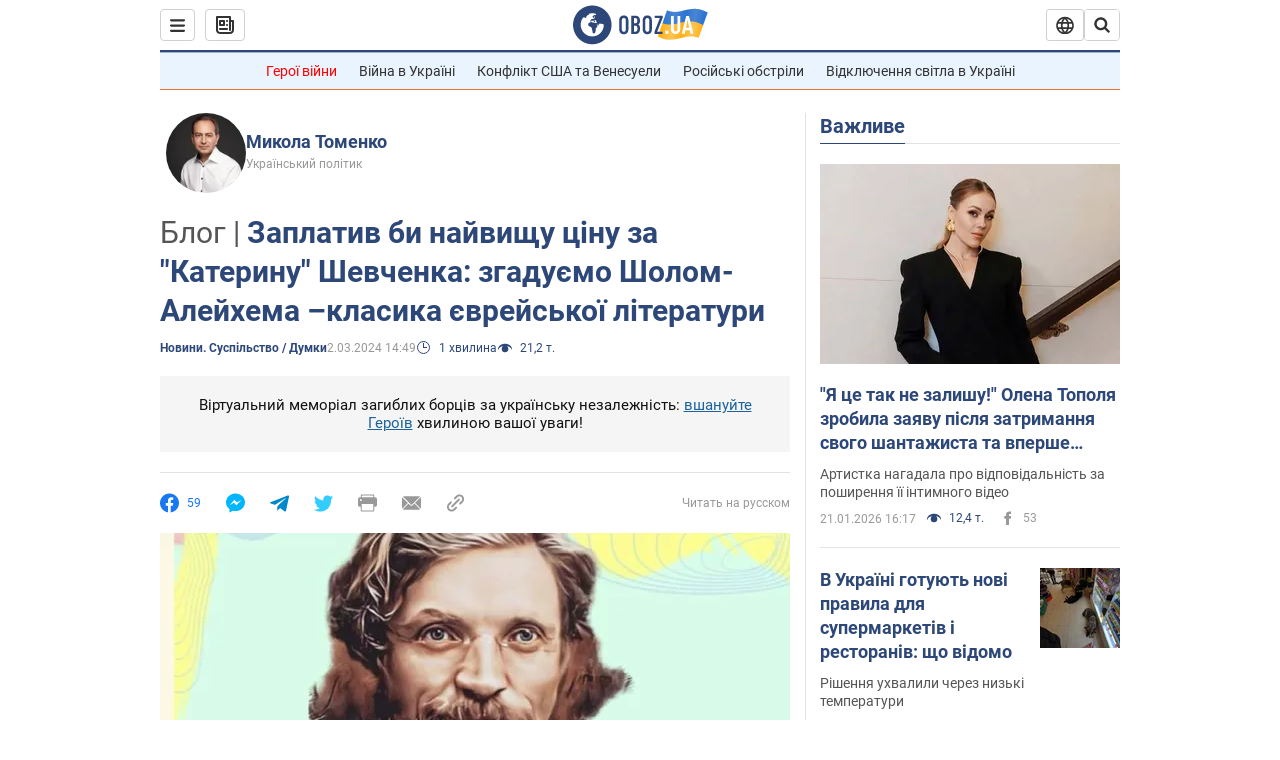

--- FILE ---
content_type: application/x-javascript; charset=utf-8
request_url: https://servicer.idealmedia.io/1418748/1?nocmp=1&sessionId=69711b76-109ee&sessionPage=1&sessionNumberWeek=1&sessionNumber=1&scale_metric_1=64.00&scale_metric_2=256.00&scale_metric_3=100.00&cbuster=1769020278597520088686&pvid=43c7df55-8523-4aef-b526-5bf5e4dafdb7&implVersion=11&lct=1763555100&mp4=1&ap=1&consentStrLen=0&wlid=f7c0312c-59ca-4fce-b31a-f28285a821aa&uniqId=05238&niet=4g&nisd=false&evt=%5B%7B%22event%22%3A1%2C%22methods%22%3A%5B1%2C2%5D%7D%2C%7B%22event%22%3A2%2C%22methods%22%3A%5B1%2C2%5D%7D%5D&pv=5&jsv=es6&dpr=1&hashCommit=cbd500eb&apt=2024-03-02T14%3A49%3A00&tfre=3686&w=0&h=1&tl=150&tlp=1&sz=0x1&szp=1&szl=1&cxurl=https%3A%2F%2Fwww.obozrevatel.com%2Fukr%2Fnovosti-obschestvo%2Fzaplativ-bi-najvischu-tsinu-za-katerinu-shevchenka-zgaduemo-sholom-alejhema-klasika-evrejskoi-literaturi.htm&ref=&lu=https%3A%2F%2Fwww.obozrevatel.com%2Fukr%2Fnovosti-obschestvo%2Fzaplativ-bi-najvischu-tsinu-za-katerinu-shevchenka-zgaduemo-sholom-alejhema-klasika-evrejskoi-literaturi.htm
body_size: 902
content:
var _mgq=_mgq||[];
_mgq.push(["IdealmediaLoadGoods1418748_05238",[
["champion.com.ua","11963754","1","Сабо назвав майбутню зірку київського Динамо","Екстренер Динамо та збірної України Йожеф Сабо вважає, що нападник \"біло-синіх\" Матвій Пономаренко зможе закріпитися в основному складі команди та має гарне майбутнє","0","","","","pLf_BRXlXrgxp0gMEC2h0hrZHqsv8ZF0t4ZgP3F7B4VKLdfngGlto9qxGjRgYmxhJP9NESf5a0MfIieRFDqB_Kldt0JdlZKDYLbkLtP-Q-U2FXVQ6bR0Ul2-NL2tyLKa",{"i":"https://s-img.idealmedia.io/n/11963754/45x45/423x0x1075x1075/aHR0cDovL2ltZ2hvc3RzLmNvbS90LzY4NzA0MS80OGQ1ODNmOWFmY2EyMGFlOThmM2FmYTM1MDA2ODIyYy5qcGVn.webp?v=1769020278-JW6XvAlBLn7qF6mGibY6vGvk7coOULYEC2wuGllVQr8","l":"https://clck.idealmedia.io/pnews/11963754/i/1298901/pp/1/1?h=pLf_BRXlXrgxp0gMEC2h0hrZHqsv8ZF0t4ZgP3F7B4VKLdfngGlto9qxGjRgYmxhJP9NESf5a0MfIieRFDqB_Kldt0JdlZKDYLbkLtP-Q-U2FXVQ6bR0Ul2-NL2tyLKa&utm_campaign=obozrevatel.com&utm_source=obozrevatel.com&utm_medium=referral&rid=6097a567-f6f7-11f0-ad1e-d404e6f98490&tt=Direct&att=3&afrd=296&iv=11&ct=1&gdprApplies=0&muid=q0liHYGsc2va&st=-300&mp4=1&h2=RGCnD2pppFaSHdacZpvmnoTb7XFiyzmF87A5iRFByjtRGCPw-Jj4BtYdULfjGweqJaGSQGEi6nxpFvL8b2o0UA**","adc":[],"sdl":0,"dl":"","category":"Спорт","dbbr":0,"bbrt":0,"type":"e","media-type":"static","clicktrackers":[],"cta":"Читати далі","cdt":"","tri":"6097b49b-f6f7-11f0-ad1e-d404e6f98490","crid":"11963754"}],],
{"awc":{},"dt":"desktop","ts":"","tt":"Direct","isBot":1,"h2":"RGCnD2pppFaSHdacZpvmnoTb7XFiyzmF87A5iRFByjtRGCPw-Jj4BtYdULfjGweqJaGSQGEi6nxpFvL8b2o0UA**","ats":0,"rid":"6097a567-f6f7-11f0-ad1e-d404e6f98490","pvid":"43c7df55-8523-4aef-b526-5bf5e4dafdb7","iv":11,"brid":32,"muidn":"q0liHYGsc2va","dnt":2,"cv":2,"afrd":296,"consent":true,"adv_src_id":39175}]);
_mgqp();
